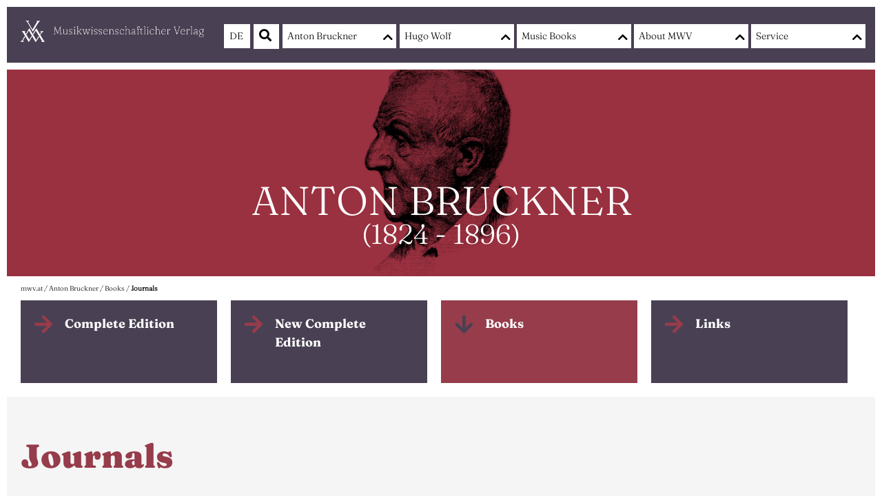

--- FILE ---
content_type: text/html; charset=UTF-8
request_url: https://www.mwv.at/en/content/show/56-Journals/
body_size: 14354
content:
<!DOCTYPE HTML>
<html>

<head>
    <meta http-equiv="Content-Type" content="text/html; charset=utf-8" />
    <meta name="viewport" content="width=device-width,maximum-scale=1.0" />
    <title>Journals | Books | Anton Bruckner | Musikwissenschaftlichen Verlag - MWV </title>
    <link rel="shortcut icon" type="image/x-icon" href="favicon.ico?1" />
    <link href='http://fonts.googleapis.com/css?family=PT+Sans' rel='stylesheet' type='text/css'>
                    <script language="JavaScript" type="text/javascript" src="https://www.mwv.at/js/html5shiv.js" ></script>
<script language="JavaScript" type="text/javascript" src="https://www.mwv.at/js/jquery.js" ></script>
<script language="JavaScript" type="text/javascript" src="https://www.mwv.at/js/main.js" ></script>
<link rel="stylesheet" type="text/css" href="https://www.mwv.at/scss/css/main.css?1769890958"  />
</head>

<body class="content">
    <header>
        <section class=" header">
            <nav class="mainmenu">
                <div class="grid">
                    <div class="col-3-12 mobile-col-10-12 logo">
                        <a href="/en/">
                            <img src="https://www.mwv.at/images/visuals/logo_header.png" alt="Musikwissenschaftlichen Verlag - Logo"  />                        </a>
                    </div>
                    <!-- <div class="col-1-12">&nbsp;</div> -->
                    <div class="mobile-col-2-12 menuHolder mobile mobMenu push-right ">
                        <span class="bar1"></span>
                        <span class="bar2"></span>
                        <span class="bar3"></span>
                    </div>
                    <div class="col-9-12 menuHolder desktop">
                        <ul class="menu">    <li class="small"><a href="/">DE</a></li>    <li class="small"><a href="/en/search/"><i class="fas fa-search"></i></a></li><li><a href="https://www.mwv.at/en/content/seite/4-AntonBruckner/" >Anton Bruckner</a><ul class="sMenu"><li><a href="https://www.mwv.at/en/content/AntonBruckner/12-AntonBrucknerCompleteEditionuntil2014/" >Complete Edition</a><li><a href="https://www.mwv.at/en/content/AntonBruckner/14-NewAntonBrucknerCompleteEditionsince2016/" >New Complete Edition</a><li><a href="https://www.mwv.at/en/content/AntonBruckner/15-Books/" >Books</a><li><a href="https://www.mwv.at/en/content/AntonBruckner/16-Links/" >Links</a></ul></li><li><a href="https://www.mwv.at/en/content/seite/6-HugoWolf/" >Hugo Wolf </a><ul class="sMenu"><li><a href="https://www.mwv.at/en/content/HugoWolf/17-HugoWolfCompleteEdition/" >Complete Edition</a><li><a href="https://www.mwv.at/en/content/HugoWolf/18-Books/" >Books</a><li><a href="https://www.mwv.at/en/content/HugoWolf/19-Links/" >Links</a></ul></li><li><a href="https://www.mwv.at/en/content/seite/5-MusicBooks/" >Music Books</a><ul class="sMenu"><li><a href="https://www.mwv.at/en/content/MusicBooks/79-BooksonAntonBruckner/" >Anton Bruckner</a><li><a href="https://www.mwv.at/en/content/MusicBooks/80-BooksonHugoWolf/" >Hugo Wolf </a><li><a href="https://www.mwv.at/en/content/MusicBooks/77-NewDocumentsontheSchubertCircle/" >Schubert Circle</a><li><a href="https://www.mwv.at/en/content/MusicBooks/78-Drammapermusica/" >Dramma per musica</a></ul></li><li><a href="https://www.mwv.at/en/content/seite/13-History/" >About MWV</a><ul class="sMenu"><li><a href="https://www.mwv.at/en/content/AboutMWV/24-News/" >News</a><li><a href="https://www.mwv.at/en/content/AboutMWV/82-InternationaleBruckner-Gesellschaft/" >IBG</a><li><a href="https://www.mwv.at/en/content/AboutMWV/21-Authors/" >Authors</a><li><a href="https://www.mwv.at/en/content/AboutMWV/22-Management/" >Management</a></ul></li><li><a href="https://www.mwv.at/en/content/seite/11-OrderingInfo/" >Service</a><ul class="sMenu"><li><a href="https://www.mwv.at/en/content/Service/81-Contact/" >Contact</a></ul></li></ul>                    </div>
                </div>
            </nav>
        </section>

    </header>
    <main>

        <section class="header headerImg" style="background-image:url(https://www.mwv.at/images/banner/header_anton_brucknerpng.png);">
                                    <div class="headText"><h3>ANTON BRUCKNER</h3><h4>(1824 - 1896)</h4></div>
                                </section><section class="cCenter">
                <nav class="breadcrumb">
                <a href="/">mwv.at</a> / <a href="https://www.mwv.at/en/content/seite/4-AntonBruckner/" >Anton Bruckner</a> / <a href="https://www.mwv.at/en/content/AntonBruckner/15-Books/" >Books</a> / <a href="https://www.mwv.at/en/content/show/56-Journals/" >Journals</a>
                </nav>
                </section><section class="pageNavi naviLevel15"><div class="grid cCenter topBoxes"><div class="col-1-4">
                            <div class="bgHolder  ">
                                <div class="col-2-12 mobile-col-2-12"><i class="fas fa-arrow-right"></i></div>
                                <div class="col-10-12 mobile-col-10-12"><a href="https://www.mwv.at/en/content/seite/12-AntonBrucknerCompleteEditionuntil2014/" >Complete Edition</a></div>
                            </div>
                        </div><div class="col-1-4">
                            <div class="bgHolder  ">
                                <div class="col-2-12 mobile-col-2-12"><i class="fas fa-arrow-right"></i></div>
                                <div class="col-10-12 mobile-col-10-12"><a href="https://www.mwv.at/en/content/seite/14-NewAntonBrucknerCompleteEditionsince2016/" >New Complete Edition</a></div>
                            </div>
                        </div><div class="col-1-4">
                            <div class="bgHolder  active">
                                <div class="col-2-12 mobile-col-2-12"><i class="fas fa-arrow-down"></i></div>
                                <div class="col-10-12 mobile-col-10-12"><a href="https://www.mwv.at/en/content/seite/15-Books/" >Books</a></div>
                            </div>
                        </div><div class="col-1-4">
                            <div class="bgHolder  ">
                                <div class="col-2-12 mobile-col-2-12"><i class="fas fa-arrow-right"></i></div>
                                <div class="col-10-12 mobile-col-10-12"><a href="https://www.mwv.at/en/content/seite/16-Links/" >Links</a></div>
                            </div>
                        </div></div></section><section class="main color0"><div class="grid cCenter"><div class="mainTextConts col-1-1"><div class="col-1-1"><h1>Journals</h1></div><h3>
	of the Internationale Bruckner-Gesellschaft (IBG)</h3>
<p>
	&nbsp;</p>
<p>
	The Mitteilungsblatt der <a href="/en/content/AboutMWV/82-InternationaleBruckner-Gesellschaft/">Internationalen Bruckner-Gesellschaft</a>, &#39;Studien und Berichte&#39; is&nbsp; <a href="mailto:Andrea.Harrandt(at)chello.at?subject=IBG%20%22Mitteilungsblatt%22">available directly from IBG</a> (Dr. Andrea Harrandt).</p>
<p>
	&nbsp;</p>
<p>
	Only the most important contributions are included.<br />
	The issues furthermore contain reports on academic events, exhibitions and concerts, reports of the Bruckner Complete Edition, book reviews, record and CD reviews, details of performances, tributes and obituaries, and sundry other matters related to Bruckner.</p>
<p>
	&nbsp;</p>
<div id="">
	<strong>Editor IBG 1 - 6: Leopold Nowak<br />
	IBG 1 to 6 appeared as a reprint bound in one volume in 1983</strong></div>
</div></div></section><section class="main c184 color1"><div class="grid cCenter"><div class="mainTextConts col-1-1"><div class="grid templateGrid outline">
	<div class="col col-3-12">
		<img alt="" src="/images/Cv09_ipg42.jpg" /></div>
	<div class="col col-6-12">
		<p>
			<strong>IBG 1</strong>, November 1971<br />
			&Uuml;ber die Bruckner-Gesamtausgabe<br />
			Die Feiern zum 75. Todestag Anton Bruckners in Wien<br />
			Die Feiern zum 75. Todestag Anton Bruckners in Ober&ouml;sterreich</p>
		<p>
			&nbsp;</p>
		<p>
			<strong>IBG 2</strong>, May 1972<br />
			Leopold Nowak, In memoriam Pr&auml;lat Leopold Hager</p>
		<p>
			Hans Jancik, In memoriam K&auml;te Smetana<br />
			Leopold Nowak, Die Bruckner-Gedenkst&auml;tte in Ansfelden</p>
		<p>
			&nbsp;</p>
		<p>
			<strong>IBG 3</strong>, December 1972</p>
		<p>
			Leopold Nowak, Von der Bruckner-Gesamtausgabe<br />
			Leopold Nowak, Gedenken an Dr. Volkmar Andreae<br />
			Josef Strobl, Professor Dr. h. c. Max Auer zum 10. Todestag<br />
			Leopold Nowak, Franz Gr&auml;flinger<br />
			Franz Forster, Wie die Bruckner-B&uuml;ste f&uuml;r das Geburtsthaus in Ansfelden entstand<br />
			Die internationalen Brucknerfeste</p>
		<p>
			&nbsp;</p>
		<p>
			<strong>IBG 4</strong>, July 1973</p>
		<p>
			Frank J. Plash, Bruckner in Japan<br />
			Brucknerfeiern 1974</p>
		<p>
			&nbsp;</p>
		<p>
			<strong>IBG 5</strong>, December 1973</p>
		<p>
			Das Jubil&auml;umsjahr 1974</p>
		<p>
			&nbsp;</p>
		<p>
			<strong>IBG 6</strong>, December 1974</p>
		<p>
			Auff&uuml;hrungen von Werken Anton Bruckners im Jubil&auml;umsjahr 1974<br />
			Er&ouml;ffnung des Brucknerhauses in Linz</p>
		<p>
			Redaktion IBG 7 - 27: Otto Biba</p>
		<p>
			&nbsp;</p>
		<p>
			<strong>IBG 7</strong>, June 1975<br />
			Margarethe Puhlmann, Aus der Werkstatt des musikwissenschaftlichen Verlages</p>
		<p>
			&nbsp;</p>
		<p>
			<strong>IBG 8</strong>, December 1975</p>
		<p>
			Leopold Nowak, Anton Bruckner, der Romantiker<br />
			Hermann J. Busch, Anton Bruckner spielt Johann Sebastian Bach</p>
		<p>
			&nbsp;</p>
		<p>
			<strong>IBG 9</strong>, September 1975</p>
		<p>
			Leopold Nowak, Die &bdquo;Messe ohne Gloria&rdquo; von Anton Bruckner<br />
			Manfred Wagner, Gespr&auml;ch mit Carlo Maria Giulini<br />
			Joseph Sulzer, Erinnerung an Anton Bruckner</p>
		<p>
			&nbsp;</p>
		<p>
			<strong>IBG 10</strong>, December 1976</p>
		<p>
			Herbert Vogg, Anton Bruckner und der Verlag Ludwig Doblinger (Bernhard Herzmansky)</p>
		<p>
			&nbsp;</p>
		<p>
			<strong>IBG 11</strong>, July 1977</p>
		<p>
			Othmar Wessely, Anton Bruckner und Gustav Mahler<br />
			Leopold Nowak, Die Arbeit an der 1. Fassung der III. Symphonie</p>
		<p>
			&nbsp;</p>
		<p>
			<strong>IBG 12</strong>, December 1977</p>
		<p>
			Leopold Nowak, Die Windhaager Messe von Anton Bruckner<br />
			Otto Biba, Friedrich Kloses Pr&auml;ludium und Doppelfuge in c-Moll<br />
			Margarethe Puhlmann, Aus der Arbeit des musikwissenschaftlichen Verlages<br />
			Franz Braun, Hans Knappertsbusch als Bruckner-Interpret</p>
		<p>
			&nbsp;</p>
		<p>
			<strong>IBG 13</strong>, May 1978</p>
		<p>
			Leopold Nowak, Bruckners Formver&auml;nderungen an seiner e-Moll-Messe<br />
			Kurt Lueders, Die Orgel der Basilika St. Epvre zu Nancy<br />
			Margarethe Puhlmann, Aspekte der Bruckner-Auff&uuml;hrungen - aus der Werkstatt des musikwissenschaftlichen Verlages</p>
		<p>
			&nbsp;</p>
		<p>
			<strong>IBG 14</strong>, December 1978</p>
		<p>
			Josef Burg, Anton Bruckners musikalische Begegnungen mit Frankreich<br />
			Franz Burkhart, Anton Bruckner und sein &bdquo;Germanenzug&rdquo;<br />
			Horst Haschek, Laudatio anl&auml;sslich der &Uuml;berreichung der Bruckner-Medaille der Internationalen Bruckner-Gesellschaft an Carlo Maria Giulini<br />
			Leopold Nowak, Laudatio anl&auml;sslich der &Uuml;berreichung der Bruckner-Medaille der Internationalen Bruckner-Gesellschaft an Hans Hubert Sch&ouml;nzeler<br />
			Franz Zamazal, Gesucht: Anton Bruckner. Zu einer Aktion vom ORF-Landesstudio Ober&ouml;sterreich<br />
			Wilhelm Matejka, Die erste Fassung (1873) der 3. Symphonie A. Bruckners</p>
		<p>
			&nbsp;</p>
		<p>
			<strong>IBG 15</strong>, June 1979</p>
		<p>
			Josef Burg, Anton Bruckners musikalische Begegnungen in Frankreich<br />
			Leopold Nowak, Die 1. und 2. Fassung von Anton Bruckners 3. Symphonie<br />
			Otto Biba, Franz Liszt und Anton Bruckners 3. Symphonie<br />
			Koshuke Nogushi, Die japanische Bruckner-Gesellschaft Osaka</p>
		<p>
			&nbsp;</p>
		<p>
			<strong>IBG 16</strong>, December 1979</p>
		<p>
			Ernst Hintermaier, Anton Bruckner und der &bdquo;Dommusikverein und Mozarteum&rdquo; in Salzburg<br />
			Gerhard Walterskirchen, Bruckner in Salzburg - Bruckner-Erstauff&uuml;hrungen in Salzburg<br />
			G&uuml;nter Brosche, Die &bdquo;Wiener Fassung&rdquo; der ersten Symphonie. Ein Arbeitsbericht zur Edition in der Gesamtausgabe<br />
			Felix Prohaska, Erfahrungen eines &ouml;sterreichischen Kapellmeisters mit Bruckner-Auff&uuml;hrungen im In- und Ausland<br />
			Otto Biba, Leopold Nowak - 75 Jahre</p>
		<p>
			&nbsp;</p>
		<p>
			<strong>IBG 17</strong>, May 1980</p>
		<p>
			Leopold Nowak, Eine Bruckner-Entdeckung: Das Adagio Nr. 2 zur III. Symphonie<br />
			Edmund Richter/Otto Biba, Einiges &uuml;ber Anton Bruckner. Aus den Tageb&uuml;chern Pius Richters und nach pers&ouml;nlichen Erinnerungen zusammengestellt von Dr. Edmund Richter<br />
			Otto Biba, Bruckner-Neuerwerbungen des Archivs der Gesellschaft der Musikfreunde in Wien<br />
			Univ.-Prof. Dr. Horst Haschek - 60 Jahre (Leopold Nowak)</p>
		<p>
			&nbsp;</p>
		<p>
			<strong>IBG 18</strong>, December 1980</p>
		<p>
			Hugo Steinmann, Die Erstauff&uuml;hrungen der Werke Anton Bruckners in der Schweiz 1896 bis 1934<br />
			Leopold Nowak, Das Finale von 1878 zur IV. Symphonie von Anton Bruckner<br />
			Josef Tichy, Urauff&uuml;hrung des Adagios Nr. 2 zur III. Symphonie</p>
		<p>
			&nbsp;</p>
		<p>
			<strong>IBG 19</strong>, July 1981</p>
		<p>
			Erich Schenk, Franz Schalk (1863-1931)<br />
			Hugo Steinmann, Die erste nachweisbare Auff&uuml;hrung von Anton Bruckners &bdquo;Ave Maria&rdquo; (1882) in der Schweiz?<br />
			Leopold Nowak, Die Notenschrift Anton Bruckners im 1. Satz seiner f-Moll-Symphonie<br />
			Walburga Leitgeb, Anton Bruckner im Antiquariatshandel<br />
			Otto Biba, Die Orgel Anton Bruckners im alten Dom zu Linz</p>
		<p>
			&nbsp;</p>
		<p>
			<strong>IBG 20</strong>, December 1981</p>
		<p>
			Ludwig Flich, Karl B&ouml;hm und Anton Bruckner. Versteckte Begegnungen<br />
			Leopold Nowak, Ein Notizbuch aus dem Besitz von Anton Bruckner<br />
			Gottfried von Einem, Die &ouml;sterreichische Symphonie nach Anton Bruckner: Vom Standpunkt des Komponisten<br />
			Felix Prohaska, Die Brucknerdirigenten Franz Schalk (1863-1931) und Siegmund von Hausegger (1872-1948). Pers&ouml;nliche Erinnerungen<br />
			Edward Neill, 25 Jahre italienische Bruckner-Gesellschaft<br />
			Herbert Vogg, In memoriam Franz Grasberger</p>
		<p>
			&nbsp;</p>
		<p>
			<strong>IBG 21</strong>, August 1982</p>
		<p>
			Register der Hefte Nr. 1 bis 20 (zusammengestellt von Walburga Litschauer)</p>
		<p>
			&nbsp;</p>
		<p>
			<strong>IBG 22</strong>, April 1983</p>
		<p>
			Leopold Nowak, Die Motette &bdquo;Os justi&rdquo; und ihre Handschriften<br />
			Felix Prohaska, Miszellen zur fr&uuml;hen Bruckner-Rezeption<br />
			Eugen Jochum zum 80. Geburtstag (O. B.)<br />
			Felix Prohaska - 70 Jahre (O. B.)<br />
			Horst Haschek, Besuch eines Vertreters der Japanischen Bruckner-Gesellschaft</p>
		<p>
			&nbsp;</p>
		<p>
			<strong>IBG 23</strong>, August 1983</p>
		<p>
			Kurt Hofmann, Bruckneriana in den Brahms-Erinnerungen von Richard Heuberger<br />
			Leopold Nowak, Die Kantate &bdquo;Vergissmeinnicht&rdquo; von Anton Bruckner<br />
			Kurt W&ouml;ss, Erfahrungen und Erlebnisse als Bruckner-Dirigent<br />
			Leopold Nowak, Von der Bruckner-Gesamtausgabe<br />
			Hugo Steinmann, Johannes Fuchs - 80 Jahre</p>
		<p>
			&nbsp;</p>
		<p>
			<strong>IBG 24</strong>, September 1984</p>
		<p>
			Walter Dobner, Anton Gatscha (1883-1922)<br />
			Leopold Nowak, Band 21 der Bruckner-Gesamtausgabe. Die Kleinen Kirchenmusikwerke<br />
			Otto Biba, Bibliographische Miszellen zu Bruckner-Erstausgaben<br />
			Leopold Nowak - 80 Jahre (Otto Biba)</p>
		<p>
			&nbsp;</p>
		<p>
			<strong>IBG 25</strong>, April 1985</p>
		<p>
			Walter Dobner, Heinrich Wottawa, 1867-1912<br />
			Karl Pfannhauser, Zu Anton Bruckners Mess-Vertonungen, 1. Teil<br />
			Zum Gedenken an Karl Pfannhauser (Otto Biba)<br />
			Nachruf f&uuml;r Lovro von Matacic (Horst Haschek)</p>
		<p>
			&nbsp;</p>
		<p>
			<strong>IBG 26</strong>, October 1985</p>
		<p>
			Erich Schenk, Ferdinand Loewe<br />
			Karl Pfannhauser, Zu Anton Bruckners Mess-Vertonungen, 2. Teil<br />
			Leopold Nowak, Rudolf Weinwurm - Zum 150. Geburtstag<br />
			Otto Biba, Eine Miszelle zur Urauff&uuml;hrung von Bruckners 4. Symphonie<br />
			Manfred Wagner, Leopold Nowaks Gesammelte Aufs&auml;tze &uuml;ber Anton Bruckner</p>
		<p>
			&nbsp;</p>
		<p>
			<strong>IBG 27</strong>, June 1986</p>
		<p>
			R&uuml;diger Bornh&ouml;ft, Kleine textkritische Fragen in der Bruckner-Gesamtausgabe<br />
			Nigel Simeone, Two Interesting Bruckner Editions<br />
			Urs Weber, Wilhelm Furtw&auml;ngler und Anton Bruckner</p>
		<p>
			Redaktion ab IBG 28: Andrea Harrandt</p>
		<p>
			&nbsp;</p>
		<p>
			<strong>IBG 28</strong>, March 1987<br />
			Manfred Wagner, Bemerkungen zu den Erg&auml;nzungsversuchen von Nicola Samale und Giuseppe Mazzuca<br />
			R&uuml;diger Bornh&ouml;ft, Zu Anton Bruckners dritter Fassung der dritten Symphonie<br />
			Leopold Nowak, Band XXII der Bruckner-Gesamtausgabe. Kantaten und Chorwerke<br />
			Nachruf auf Eugen Jochum (Horst Haschek)</p>
		<p>
			&nbsp;</p>
		<p>
			<strong>IBG 29</strong>, December 1987</p>
		<p>
			Walter Dobner, Nicht mit Schlagworten beizukommen. Der Bruckner-Interpret Eugen Jochum<br />
			Andrea Harrandt, Das Anton Bruckner Institut Linz. Entstehung. Wissenschaftliche Arbeit. Ergebnisse</p>
		<p>
			&nbsp;</p>
		<p>
			<strong>IBG 30</strong>, June 1988</p>
		<p>
			Kurt W&ouml;ss, 2. Mai 1914 - 4. Dezember 1987. Ein Leben f&uuml;r Anton Bruckner (Leopold Nowak)<br />
			Walburga Litschauer, Bruckner als Klavierkomponist<br />
			Albert P. Ritter, Anton Bruckner und Mariazell<br />
			Joseph Kronsteiner &dagger; (Leopold Nowak)<br />
			Prof. Herbert Vogg - 60 Jahre (Leopold Nowak)</p>
		<p>
			&nbsp;</p>
		<p>
			<strong>IBG 31</strong>, December 1988</p>
		<p>
			Emmerich Fleissner zugeeignet. Anton Bruckner einmal &bdquo;un&rdquo;musikalisch betrachtet von Leopold Nowak<br />
			Erich Wolfgang Partsch, Anton Bruckner als B&uuml;hnenheld. Zur Popular-Rezeption Bruckners in L&eacute;on-Decseys Theaterst&uuml;ck &bdquo;Der Musikant Gottes&rdquo;<br />
			Teresa Reichenberger, Bruckners Symphonien im Wiener Musikverein (1945-1987)<br />
			Franz Scheder, Zur Datierung einer Korrespondenzkarte Anton Bruckners</p>
		<p>
			&nbsp;</p>
		<p>
			<strong>IBG 32</strong>, June 1989</p>
		<p>
			Hans-Hubert Sch&ouml;nzeler, Zum Finale von Bruckners Symphonie Nr. IX<br />
			Manfred Welti, Systemtheoretische Gesichtspunkte in der Antrittsrede Anton Bruckners an der Wiener Universit&auml;t<br />
			Frank J. Plash, Zu Besuch beim Brucknerfest 1988<br />
			Walburga Litschauer, 10 Jahre Anton Bruckner Institut Linz</p>
		<p>
			&nbsp;</p>
		<p>
			<strong>IBG 33</strong>, December 1989</p>
		<p>
			Leopold Nowak zum 85. Geburtstag (Horst Haschek)<br />
			Hugo Steinmann, &bdquo;Und Sie, sind Sie ein Prinz?&rdquo; Die Erinnerungen des Schweizer Bruckner-Sch&uuml;lers William Ritter<br />
			Zum Tode Herbert von Karajans (Horst Haschek)<br />
			Walter Dobner, Leuchtend klar und packend aggressiv. Karajans Ringen um Bruckners &bdquo;Achte&rdquo;</p>
		<p>
			&nbsp;</p>
		<p>
			<strong>IBG 34</strong>, June 1990</p>
		<p>
			Horst Haschek zum 70. Geburtstag (Leopold Nowak)<br />
			Rolf Keller, Stuttgart, Anton Bruckner und Fritz von Uhde<br />
			Walter Dobner, &bdquo;Man mu&szlig; an seine Auffassung glauben&rdquo;. Zubin Mehta im Gespr&auml;ch</p>
		<p>
			&nbsp;</p>
		<p>
			<strong>IBG 35</strong>, December 1990</p>
		<p>
			Erich W. Partsch, Bruckner-Pflege in Steyr bis zur Jahrhundertwende<br />
			Franz Zamazal, Ein verschollenes Werk Bruckners: Die Rose<br />
			Hugo Steinmann, Marginalie zu Bruckners Schweizerreise</p>
		<p>
			&nbsp;</p>
		<p>
			<strong>IBG 36</strong>, June 1991</p>
		<p>
			In memoriam Prof. Otto Schneider (h. v.)<br />
			Elisabeth Maier, Neue Bruckneriana aus Privatbesitz<br />
			John Phillips, Neues zum Thema Finale der 9. Symphonie</p>
		<p>
			&nbsp;</p>
		<p>
			<strong>IBG 37</strong>, December 1991</p>
		<p>
			Worte des Gedenkens f&uuml;r Hofrat Univ.-Prof. Dr. Leopold Nowak (Herbert Vogg)<br />
			In memoriam Christian Wolff (Herbert Vogg)<br />
			Thomas R&ouml;der, Das &bdquo;verst&uuml;mmelte&rdquo; Finale. Zum vierten Satz von Anton Bruckners Dritter Symphonie<br />
			Frida Reingruber, Ein vergessenes Blatt. Eine kleine Erg&auml;nzung zum Bruckner-Gesamtbild<br />
			Erinnerungen an Anton Bruckner. Von August Stradal<br />
			Bo Marschner, Auff&uuml;hrungen gr&ouml;&szlig;erer Werke von Anton Bruckner in den nordischen L&auml;ndern 1891-1991. Teil 1: Norwegen</p>
		<p>
			&nbsp;</p>
		<p>
			<strong>IBG 38</strong>, June 1992</p>
		<p>
			Andrea Harrandt, Bruckner und das Erlebnis Wagner<br />
			Franz Zamazal, Bruckners Neunte Symphonie samt Finale. Erste Begegnung mit der Rekonstruktion und Erg&auml;nzung des Finales von Nicola Samale und John A. Phillips<br />
			Bo Marschner, Auff&uuml;hrungen gr&ouml;&szlig;erer Werke von Anton Bruckner in den nordischen L&auml;ndern 1891-1991. Teil 2: D&auml;nemark</p>
		<p>
			&nbsp;</p>
		<p>
			<strong>IBG 39</strong>, December 1992</p>
		<p>
			N. P. H. Steffen, Die Bruckner-Tradition des Concertgebouw-Orchesters. Teil 1<br />
			Elisabeth Maier, Vom Talent zum Genie. Anton Bruckners Linzer Jahre</p>
	</div>
	<div class="col col-3-12">
		<div>
			&nbsp;</div>
	</div>
</div>
</div></div></section><section class="main c185 color0"><div class="grid cCenter"><div class="mainTextConts col-1-1"><div class="grid templateGrid outline">
	<div class="col col-3-12">
		<img alt="" src="/images/Cv09_ipg42.jpg" /></div>
	<div class="col col-6-12" id="ibg2">
		<p>
			<strong>IBG 40</strong>, June 1993: Studien &amp; Berichte<br />
			N. P. H. Steffen, Die Bruckner-Tradition des Concertgebouw-Orchesters. Teil 2<br />
			Erich W. Partsch, Ludwig Boltzmann - ein Sch&uuml;ler Bruckners<br />
			Bo Marschner, Auff&uuml;hrungen gr&ouml;&szlig;erer Werke von Anton Bruckner in den nordischen L&auml;ndern 1891-1991. Teil 3: Finnland 1896-1991</p>
		<p>
			&nbsp;</p>
		<p>
			<strong>IBG 41</strong>, December 1993</p>
		<p>
			N. P. H. Steffen, Die Bruckner-Tradition des Concertgebouw-Orchesters. Teil 3<br />
			Franz Zamazal, Unver&ouml;ffentlichter Bruckner-Brief an Julius Gartner<br />
			Wolfgang Grandjean, Zur Urauff&uuml;hrung der erg&auml;nzten Urfassung des Adagio und des urspr&uuml;nglichen Scherzo der Ersten Symphonie von Anton Bruckner</p>
		<p>
			&nbsp;</p>
		<p>
			<strong>IBG 42</strong>, June 1994</p>
		<p>
			Josef Burg, Anmerkungen zu Bruckner-Auff&uuml;hrungen in Frankreich nach dem Tod des Komponisten<br />
			Franz Zamazal, Bruckner-Auff&uuml;hrungen beim Linzer Konzertverein. Ein Beitrag zur Rezeption in Linz in der ersten H&auml;lfte des 20. Jahrhunderts<br />
			Bruckner and the Bruckner-Tradition of the Royal Concertgebouw Orchestra. Riccardo Chailly im Gespr&auml;ch (N. P. H. Steffen)</p>
		<p>
			&nbsp;</p>
		<p>
			<strong>IBG 43</strong>, December 1994</p>
		<p>
			N. P. H. Steffen, Die Bruckner-Tradition des Concertgebouw-Orchesters. Teil 4<br />
			Bruckners &bdquo;Wagner-Symphonie&rdquo; - ein Piano-Hit? (Herman Boie)<br />
			Bruckner in Bayreuth. Anton Bruckner-Tage Bayreuth 1994 (Cornelis van Zwol)</p>
		<p>
			&nbsp;</p>
		<p>
			<strong>IBG 44</strong>, June 1995</p>
		<p>
			N. P. H. Steffen, Die Bruckner-Tradition des Concertgebouw-Orchesters. Teil 5<br />
			Erich Wolfgang Partsch, Unbekannte Bruckner-Dokumente zum Revolutionsjahr 1848<br />
			Andrea Harrandt, Ein unbekannter Brief aus Bruckners Wiener Umfeld</p>
		<p>
			&nbsp;</p>
		<p>
			<strong>IBG 45</strong>, December 1995</p>
		<p>
			N. P. H. Steffen, Die Bruckner-Tradition des Concertgebouw-Orchesters. Teil 6<br />
			P. Alfons Mandorfer, Anton Bruckner und Kremsm&uuml;nster<br />
			Robert M&uuml;nster, Eine &bdquo;Bruckner-Orgel&rdquo; in Halsbach/Oberbayern<br />
			Franz Zamazal, 50 Jahre Brucknerchor in Linz</p>
		<p>
			&nbsp;</p>
		<p>
			<strong>IBG 46</strong>, June 1996</p>
		<p>
			Erich Wolfgang Partsch, Die Bruckner-Musikautographe im Welser Stadtarchiv<br />
			Erwin Horn, Dominik Dunkl - ein Brucknerfreund in Seitenstetten<br />
			Patrick F. Devine, A Note on Bruckner Reception in Eire</p>
		<p>
			&nbsp;</p>
		<p>
			<strong>IBG 47</strong>, December 1996</p>
		<p>
			Paul Hawkshaw, Zum 100. Todestag von Anton Bruckner (Gedenkfeier im Prunksaal der &Ouml;sterreichischen Nationalbibliothek)<br />
			Franz Scheder, Ein Regensburger Domspatz auf Anton Bruckners Orgelbank in St. Florian<br />
			Franz Scheder, Und noch eine Bruckner-Anekdote! (mit Anmerkungen zur Familie O&#39;Hegerty)<br />
			Franz Zamazal, Bruckners d-Moll-Requiem WAB 39</p>
		<p>
			&nbsp;</p>
		<p>
			<strong>IBG 48</strong>, June 1997</p>
		<p>
			Hans-Hubert Sch&ouml;nzeler &dagger; (Herbert Vogg)<br />
			Otto Biba, Zu Bruckners Konzept f&uuml;r die Dedikationen seiner letzten Symphonien<br />
			Heinz Sch&ouml;ny, Anton Bruckner zum 100. Todestag. Seine Ahnenliste als Geschichte seiner Vorfahren<br />
			Franz Scheder, Zu Bruckners Aufenthalt in Dresden<br />
			Otto Biba, &bdquo;Uibrigens kennt hier Jeder ... Anton Bruckner&rdquo;</p>
		<p>
			&nbsp;</p>
		<p>
			<strong>IBG 49</strong>, December 1997</p>
		<p>
			Thomas R&ouml;der, Der Revisionsbericht zur Dritten Symphonie<br />
			Zum 100. Todestag Anton Bruckners - italienische caten zur Interpretation der Symphonien Bruckners. Giuseppe Sinopoli im Gespr&auml;ch (Luigi Bellingardi)<br />
			Philippe Herreweghe - ein kommender Bruckner-cat der j&uuml;ngeren Generation (Gunnar Cohrs)<br />
			Bo Marschner, Auff&uuml;hrungen gr&ouml;&szlig;erer Werke von Anton Bruckner in den nordischen L&auml;ndern 1891-1991. Teil 4: Schweden 1900-1991</p>
		<p>
			&nbsp;</p>
		<p>
			<strong>IBG 50</strong>, June 1998</p>
		<p>
			Herbert Vogg. Ein Portrait und keine Geburtstags-Laudatio (Otto Biba)<br />
			Othmar Wessely 1922-1998 (Theophil Antonicek)<br />
			Anton Bruckner als Liederkomponist (Angela Pachovsky)<br />
			Die Briefe Anton Bruckners (Andrea Harrandt)<br />
			Cornelis van Zwol, ... Bibliothekar im Haag: Zwei Briefe von W. L. van Meurs<br />
			Franz Zamazal, &Uuml;ber Bruckner, sein Umfeld und einschl&auml;gige Publikationen<br />
			Wolfgang Hiltl, &bdquo;K&uuml;nstler sagen nicht immer die Wahrheit&rdquo;</p>
		<p>
			&nbsp;</p>
		<p>
			<strong>IBG 51</strong>, December 1998</p>
		<p>
			Paul Hawkshaw, Wo steht die Bruckner-Forschung heute? Festvortrag bei der 20-Jahr-Feier des Anton Bruckner Institutes Linz<br />
			Otto Biba, Johannes Brahms zu Bruckners vermeintlicher oder wirklicher Verlobung im Jahre 1894<br />
			Danil Petrov, Die russische Bruckner-Forschung im Gedenkjahr 1996<br />
			Rainer Boss, Anton Bruckner in der Werbung. Ein neuer Beitrag zur Bruckner-Ikonographie<br />
			Prof. Dr. Rolf Keller (1935-1998) (Richard Haase)</p>
		<p>
			&nbsp;</p>
		<p>
			<strong>IBG 52</strong>, June 1999</p>
		<p>
			Rainer Boss, Anton Bruckner als Petrus. Fritz von Uhdes &bdquo;Abendmahl&rdquo;-Gem&auml;lde in Leipzig ausgestellt<br />
			Franz Zamazal, Das Linzer Landestheater zur Zeit Bruckners<br />
			Franz Zamazal, Bruckner besucht Mozarts &bdquo;Don Juan&rdquo; in der Wiener Hofoper<br />
			In memoriam Rolf Agop 1908-1998 (Helmut Steiger)</p>
		<p>
			&nbsp;</p>
		<p>
			<strong>IBG 53</strong>, November 1999</p>
		<p>
			Franz Zamazal, Hofrat Dr. Ignaz Zibermayrs Erinnerungen an St. Florian. Schulverh&auml;ltnisse, Anton und Ignaz Bruckner</p>
		<p>
			&nbsp;</p>
		<p>
			<strong>IBG 54</strong>, June 2000</p>
		<p>
			Raymond Holden, Bruckner 8: Sir John Barbirolli&#39;s London Swansong. Part I</p>
		<p>
			&nbsp;</p>
		<p>
			<strong>IBG 55</strong>, December 2000</p>
		<p>
			Raymond Holden, Bruckner 8: Sir John Barbirolli&#39;s London Swansong. Part II<br />
			Benjamin Gunnar Cohrs, Anmerkungen zur kritischen Neuausgabe der Neunten Symphonie Anton Bruckners<br />
			Hans-Joachim Hinrichsen, &bdquo;Halb Genie, halb Trottel&rdquo;. Hans von B&uuml;lows Urteil &uuml;ber Anton Bruckner</p>
		<p>
			&nbsp;</p>
		<p>
			<strong>IBG 56</strong>, June 2001</p>
		<p>
			&Uuml;berreichung der Bruckner-Medaille an Horst Haschek (Herbert Vogg)<br />
			Herbert Vogg, Ein Versprechen wurde eingel&ouml;st<br />
			Franz Zamazal, Aus Bruckners Linzer Bekanntenkreis: Franz Schober</p>
		<p>
			&nbsp;</p>
		<p>
			<strong>IBG 57</strong>, December 2001</p>
		<p>
			Angela Pachovsky, Anton Bruckner: Weltliche Chorwerke. Zu Band XXIII/2 der Anton Bruckner-Gesamtausgabe<br />
			Franz Zamazal, 75 Jahre Brucknerbund f&uuml;r Ober&ouml;sterreich</p>
		<p>
			&nbsp;</p>
		<p>
			<strong>IBG 58</strong>, June 2002</p>
		<p>
			John A. Phillips, &bdquo;F&uuml;r die IX. ist gesorgt&ldquo;. Zum Editionsprojekt Neunte Symphonie der Bruckner-Gesamtausgabe<br />
			Andreas Lindner, Der Florianer Stiftsorganist Josef Seiberl (1836-1877) und Anton Bruckner<br />
			Franz Zamazal, Anton Bruckner in Wien: Begegnungen mit den Familien Spaun und Roner<br />
			Walter Dobner, Bruckner als Erf&uuml;llung. Zum Tod von G&uuml;nter Wand</p>
		<p>
			&nbsp;</p>
		<p>
			<strong>IBG 59</strong>, December 2002</p>
		<p>
			Erich Wolfgang Partsch, Wie aus der geplanten Erstauff&uuml;hrung des &bdquo;Te Deum&ldquo; die Urauff&uuml;hrung des phrygischen &bdquo;Pange lingua&ldquo; wurde. Ein Baustein zur Wirkungsgeschichte Anton Bruckners in Steyr<br />
			Benjamin Gunnar Cohrs, Mus. 6018: Ein Skizzenbogen Bruckner, neu gelesen</p>
		<p>
			&nbsp;</p>
		<p>
			<strong>IBG 60</strong>, June 2003</p>
		<p>
			R&uuml;diger Bornh&ouml;ft, Zu Anton Bruckner Dritter Symphonie<br />
			Benjamin G. Cohrs, Bruckners Finale zur Neunten in Auff&uuml;hrungsfassung und Dokumentation</p>
		<p>
			&nbsp;</p>
		<p>
			<strong>IBG 61</strong>, December 2003</p>
		<p>
			Constantin Floros, 25 Jahre Anton Bruckner Institut Linz<br />
			Franz Zamazal, 30 Jahre Ober&ouml;sterreichische Stiftskonzerte und ihre Bruckner-Auff&uuml;hrungen</p>
		<p>
			&nbsp;</p>
		<p>
			<strong>IBG 62</strong>, June 2004</p>
		<p>
			Elisabeth Maier, &quot;Die Preussin ist nicht &auml;cht ...&quot; Ida Buhz und Anton Bruckner<br />
			Cornelis van Zwol, Die Bruckner-Gesamtausgabe in den Niederlanden</p>
		<p>
			&nbsp;</p>
		<p>
			<strong>IBG 63</strong>, December 2004</p>
		<p>
			R&uuml;diger Bornh&ouml;ft, Anton Bruckners Siebente Symphonie und die Kontra-Basstuba<br />
			Wolfgang Hiltl, Symphonisches Pr&auml;ludium: Einsichten zu einer Musik im Jahrhundertschlaf</p>
		<p>
			&nbsp;</p>
		<p>
			<strong>IBG 64</strong>, June 2004</p>
		<p>
			Paul Hawkshaw, Die neue Partitur der f-Moll-Messe<br />
			Franz Zamazal, Anton Bruckner begann als Neunj&auml;hriger 1833 mit dem Klavierspiel</p>
		<p>
			&nbsp;</p>
		<p>
			<strong>IBG 65</strong>, November 2005</p>
		<p>
			Constantin Floros, &bdquo;Meine einzige Freude sind meine Symphonien&ldquo;. Anton Bruckner in neuer Sicht<br />
			Benjamin Korstvedt, The 1888 version of Bruckner&rsquo;s Fourth Symphony<br />
			Franz Zamazal, Bruckner und der Neue Linzer Dom<br />
			Franz Zamazal; Karl Waldeck: Vergessener Bruckner-Sch&uuml;ler</p>
		<p>
			&nbsp;</p>
		<p>
			<strong>IBG 66</strong>, June 2006</p>
		<p>
			Julian Horton, Bruckner&rsquo;s Symphonies and Musical Scholaship in Ireland<br />
			Boris Mukosey, Bruckner in Moskau<br />
			Walter Dobner, &ldquo;Mein Urlaub ist das Adagio der Achten&rdquo;. Zubin Mehta zum 70. Geburtstag</p>
		<p>
			&nbsp;</p>
		<p>
			<strong>IBG 67</strong>, December 2006</p>
		<p>
			Franz Scheder, Telegramme an Anton Bruckner in der &Ouml;sterreichischen Nationalbibliothek. 1. Teil: Die Signatur Mus. Hs. 28252<br />
			Franz Scheder, August Scharrer und Anton Bruckner</p>
		<p>
			&nbsp;</p>
		<p>
			<strong>IBG 68</strong>, June 2007</p>
		<p>
			Cornelis van Zwol, N&auml;heres &uuml;ber Samuel und Dani&euml;l de Lange<br />
			Erich Wolfgang Partsch, Franz Brunners erste Bruckner-Biographie</p>
		<p>
			&nbsp;</p>
		<p>
			<strong>IBG 69</strong>, December 2007</p>
		<p>
			Franz Scheder, Telegramme an Anton Bruckner in der &Ouml;sterreichischen Nationalbibliothek.<br />
			2. Teil: die Signatur Mus. Hs. 28251<br />
			Elisabeth Maier, Anton Bruckner und die &Ouml;sterreichische Akademie der Wissenschaften</p>
		<p>
			&nbsp;</p>
		<p>
			<strong>IBG 70</strong>, June 2008</p>
		<p>
			Stefan Schmidl &ndash; Erich Wolfgang Partsch, Die Geburt Bruckners aus dem Geist der Operette.<br />
			&Uuml;ber Traditionslinien im Musikanten Gottes von Victor L&eacute;on und Ernst Decsey<br />
			Erich Wolfgang Partsch, Christian von Ehrenfels &ndash; ein Sch&uuml;ler Bruckners</p>
		<p>
			&nbsp;</p>
		<p>
			<strong>IBG 71</strong>, December 2008</p>
		<p>
			Joseph Kanz, Die Dritte Symfonie von Anton Bruckner. Einf&uuml;hrung vom Herausgeber der &bdquo;Endgiltigen Konzertfassung&ldquo;<br />
			Jochen Wehner, Bruckners F&uuml;nfte Symphonie in Klausenburg (Cluj-Napoca)</p>
		<p>
			&nbsp;</p>
		<p>
			<strong>IBG 72</strong>, June 2009</p>
		<p>
			Cornelis van Zwol, Riccardo Chailly und Bernhard Haitink (80) denken um</p>
		<p>
			&nbsp;</p>
		<p>
			<strong>IBG 73</strong>, December 2009</p>
		<p>
			Anton Bruckners Fassungen. Beitr&auml;ge des Bruckner-Workshop 2009 von E. W. Partsch, G. Gruber, W. Litschauer, M. Aschauer, J. Lachinger, W. Telesko, F. Scheder, Th. R&ouml;der, A. Herrmann, P. Hawkshaw, R. Boss, Th. Leibnitz, A. Pachovsky, R. Paternostro, U. Harten, H.-J. Hinrichsen, A. Harrandt, E. Maier und J. Wildner.</p>
		<p>
			&nbsp;</p>
		<p>
			<strong>IBG 74</strong>, June 2010</p>
		<p>
			Veronica Ba?ikov&aacute;, Anton Bruckner and Slovakia. Bruckner&rsquo;s music in dramaturgy of Slovak concert life</p>
		<p>
			&nbsp;</p>
		<p>
			<strong>IBG 75</strong>, December 2010</p>
		<p>
			Elisabeth Maier, Bruckners letzte Vorlesungen an der Wiener Universit&auml;t<br />
			Masaaki Kitamura, Gesellschaft der Freunde Anton Bruckners in Japan</p>
		<p>
			&nbsp;</p>
		<p>
			<strong>IBG 76</strong>, June 2011<br />
			Erich Wolfgang Partsch, Das erste Bruckner-Festkonzert (Linz 1886)<br />
			Rainer Boss/Erich W. Partsch, Bruckner und Techno??? Einige Gedanken zur Verarbeitung von Brucknerschen Strukturen in Kompositionen von Pierre Henry und Wolfgang Voigt</p>
		<p>
			&nbsp;</p>
		<p>
			<strong>IBG 77</strong>, December 2011<br />
			Cornelis van Zwol, Bruckners 9. Symphonie - Finale und kein Ende<br />
			Alexander Rausch, Er&ouml;ffnung der Brucknerstiege im Alten Dom zu Linz<br />
			Rainer Boss, Bruckner-Fest &amp; Tagung Ebrach 2011</p>
		<p>
			&nbsp;</p>
		<p>
			<strong>IBG 78</strong>, June 2012<br />
			Rainer Boss, Streichersymbolik bei Anton Bruckner. Beobachtungen zu einem Spezifikum sp&auml;terer Bruckner-Partituren: Das umgekehrte Frosch-Symbol<br />
			Johannes Leopold Mayer, Bewohner derselben Landschaft? Zu einem Symposion &uuml;ber Stifter und Bruckner in Linz, 14./15. November 2011</p>
		<p>
			&nbsp;</p>
		<p>
			<strong>IBG 79</strong>, December 2012<br />
			Rainer Boss, KlangFest Ebrach 2012<br />
			Walter Dobner, Barenboim mit allen &quot;Neun&quot;, Abbado mit der &quot;Ersten&quot;<br />
			Johannes Leopold Mayer, Bruckner und die Blasmusik. Ein Symposion in Linz</p>
		<p>
			&nbsp;</p>
		<p>
			<strong>IBG 80</strong>, June 2013<br />
			Elisabeth Maier, &quot;Sie haben in ganz Ober&ouml;sterreich nicht ihresgleichen&quot; (August G&ouml;llerich zu Karl Schallab&ouml;ck). Die Br&uuml;der Anton und Hermann Pius Vergeiner<br />
			Andrea Harrandt, The Eighth Bruckner Journal Readers Biennial Conference in Oxford</p>
		<p>
			&nbsp;</p>
		<p>
			<strong>IBG 81</strong>, December 2013<br />
			Thomas Leibnitz, Bruckners &quot;Perger Pr&auml;ludium&quot; WAB 129 - eine Wagner-Reminiszenz an der Orgel<br />
			Erich Wolfgang Partsch, &quot;Was Salzburg sein &#39;Wolfers&#39;, ist uns unser &#39;Tonerl&#39;...&quot; - oder: wie alle Menschen zu Bruckner werden. Bruckner-Vermarktung auf Ober&ouml;sterreichisch<br />
			Rainer Boss, Ebracher Musiksommer 2013<br />
			Johannes-Leopold Mayer, &quot;Brucknerland Ober&ouml;sterreich&quot;?</p>
		<p>
			&nbsp;</p>
		<p>
			<strong>IBG 82</strong>, June 2014<br />
			Elisabeth Maier, Zu Bruckners Passionslied &quot;In jener letzten der N&auml;chte&quot; (WAB 17)<br />
			Lee T. Lovallo, Trollope und Bruckner: Gegenstr&ouml;me oder Gegenzwecke?<br />
			Theophil Antonicek (1937-2014)<br />
			Klaus Petermayr, Zur Neuer&ouml;ffnung des Anton-Bruckner-Museums in Ansfelden</p>
		<p>
			&nbsp;</p>
		<p>
			<strong>IBG 83</strong>, December 2014<br />
			Paul Hawkshaw, The New Critical Report for the Eighth Symphony<br />
			Alexander Rausch, Zwischen Mythos und Repr&auml;sentation. Zum Finale von Bruckners Achter Symphonie<br />
			Andrea Harrandt/Erich Wolfgang Partsch, Neue Erkenntnisse zu Bruckners Kammermusikwerk &quot;Abendkl&auml;nge&quot;<br />
			Rainer Boss, Anton Bruckner zum 190. Geburtstag<br />
			Rainer Boss, Johann Ritter von Herbecks Gro&szlig;e Messe e-Moll. Wiederentdeckung, Welt-Ersteinspielung und Bruckner-Tangenten<br />
			Erich Wolfgang Partsch, &quot;Die verschollene Rose&quot; - auf der B&uuml;hne<br />
			Johannes Leopold Mayer, Bruckner und das Jahr 1870 - Ein Symposion des ABIL</p>
		<p>
			&nbsp;</p>
		<p>
			<strong>IBG 84</strong>, June 2015<br />
			Thomas R&ouml;der, Die erste &quot;Erste&quot;. Zur Neuausgabe der Ersten Symphonie in der Neuen Anton Bruckner Gesamtausgabe<br />
			Rainer Boss, 25 Jahre Ebracher Musiksommer. Bruckner-Trilogie Teil I: Symphonie in d-Moll (WAB 100, 1869) unter der Leitung von Gerd Schaller im &quot;k&ouml;niglichen Regentenbau zu Bad Kissingen&quot;<br />
			Andrea Harrandt, The Bruckner Journal Readers Conference 2015 in Oxford<br />
			Andrea Harrandt, Mitten aus dem Leben. Erich Wolfgang Partsch 1959-2014<br />
			Klaus Petermayr, Franz Zamazal 1932-2015</p>
		<p>
			&nbsp;</p>
		<p>
			<strong>IBG 85</strong>, December 2015<br />
			Katarzyna Korpanty, Bruckner-Rezeption in Breslau<br />
			Tomi M&auml;kel&auml;, Einige Notizen zur Rezeption Anton Bruckners in Finnland<br />
			Rainer Boss, 25 Jahre Ebracher Musiksommer. Bruckner-Trilogie Teil II: Symphonie in f-Moll (WAB 99, 1863) unter der Leitung von Gerd Schaller<br />
			Johannes Leopold Mayer, Die Klaviermusik Anton Bruckners. Eine Tagung des ABIL in Kremsm&uuml;nster, 11.-12. Juni 2015</p>
		<p>
			&nbsp;</p>
		<p>
			<strong>IBG 86</strong>, June 2016<br />
			Michael Humble, Anton Bruckner in Neuseeland<br />
			Rainer Boss, Festkonzert 25 Jahre Ebracher Musiksommer. Bruckner-Trilogie Teil III: Psalm 146 A-Dur und Messe f-Moll<br />
			J&uuml;rgen Liebing, Alle neun von Bruckner in Japan - eine umjubelte Premiere. Staatskapelle Berlin unter ihrem Chef Daniel Barenboim mit Bruckner-Zyklus in Tokio gefeiert<br />
			Peter Revers, Convegno l&#39;attualit&agrave; di Bruckner (Venezia 27.4.2016)<br />
			Andrea Harrandt, Musik im Kremstal und Anton Bruckner (Bruckner-Tagung des ABIL, Schloss Kremsegg 2./3. Juni 2016)<br />
			Franz Scheder, Ein bisher unbekannter Bruckner-Brief</p>
		<p>
			&nbsp;</p>
		<p>
			<strong>IBG 87</strong>, December 2016<br />
			Bruckner-Auff&uuml;hrungen in Griechenland 1943-2015. Zusammengestellt von Karolos Trikolidis<br />
			Rainer Boss, Anton Bruckner, &quot;Neunte Symphonie d-Moll&quot; in vier S&auml;tzen mit neuer Finale-Fassung, vervollst&auml;ndigt und uraufgef&uuml;hrt von Gerd Schaller</p>
		<p>
			&nbsp;</p>
		<p>
			<strong>IBG 88</strong>, June 2017<br />
			Clemens Hellsberg, Hommage an Hans Richter<br />
			John Berky, Bruckner Barenboim 1-9 Cycle in New York<br />
			Andrea Harrandt, The Tenth Bruckner Journal Readers Biennial Conference</p>
		<p>
			&nbsp;</p>
		<p>
			<strong>IBG 89</strong>, December 2017<br />
			Andrea Singer, Bruckner-H&ouml;rer an der Juristischen Fakult&auml;t der Universit&auml;t Wien (1876-1896/97)<br />
			Benjamin-Gunnar Cohrs, Das sogenannte &quot;Pr&auml;ludienbuch&quot;. Ein paar Antworten, doch viele neue Fragen<br />
			Rainer Boss, Anton Bruckners Dritte Symphonie in der Editionsfassung von 1890 unter der Leitung von Gerd Schaller</p>
	</div>
	<div class="col col-3-12">
		&nbsp;</div>
</div>
</div></div></section><section class="main c328 color1"><div class="grid cCenter"><div class="mainTextConts col-1-1"><div class="grid templateGrid outline">
	<div class="col col-3-12">
		&nbsp;</div>
	<div class="col col-6-12" id="ibg2">
		<p>
			<strong>IBG 90</strong>, June 2018: Studien &amp; Berichte<br />
			Thomas Leibnitz, Herbert Vogg zum 90. Geburtstag<br />
			Hans-Joachim Hinrichsen, Bruckner und die Sonatenform<br />
			Rainer Boss, Anton Bruckners Streichquintett in F-Dur (WAB 112) in neuer Bearbeitung f&uuml;r gro&szlig;es Orchester von Gerd Schaller</p>
		<p>
			&nbsp;</p>
		<p>
			<strong>IBG 91</strong>, December 2018<br />
			Klaus Petermayr, Anton Bruckners Totenlieder WAB 47 und 48 im volkskundlichen und regionalhistorischen Kontext<br />
			Rainer Boss, Erstauff&uuml;hrung und Edition des vervollst&auml;ndigten Finales von Anton Bruckners Neunter Symphonie in revidierter Fassung von Gerd Schaller</p>
		<p>
			&nbsp;</p>
		<p>
			<strong>IBG 92</strong>, June 2019<br />
			Andrea Harrandt, &quot;der mir ... seinen herrlichen B&ouml;sendorfer Fl&uuml;gel widmete&quot;. Ludwig B&ouml;sendorfer zum 100. Todestag<br />
			Andrea Harrandt, Anton Bruckner zu Gast in Oxford<br />
			Rainer Boss, &quot;Kecke Auff&uuml;hrung&quot; der Wiener Fassung von Anton Bruckners Erster Symphonie unter der Leitung von Gerd Schaller<br />
			Walter Dobner, Ein gro&szlig;er Diener. Bernard Haitink zum 90. Geburtstag</p>
		<p>
			&nbsp;</p>
		<p>
			<strong>IBG 93</strong>, December 2019<br />
			Robert Freund, Bearbeitungen des Adagios aus der Siebenten Symphonie von Anton Bruckner und einiges Drumherum aus der gar nicht wissenschaftlichen Feder eines Orchestermusikers. Versuch eines Beitrages zu &quot;Bruckner-Adagio-Bearbeitungen&quot;<br />
			Rainer Boss, Grandiose Kirchenmusik von Anton Bruckner. Messe d-Moll und Te Deum C-Dur<br />
			Andrea Harrandt, Bruckner und die Frauen. Bruckner Symposion Linz 4./5. Oktober 2019</p>
		<p>
			&nbsp;</p>
		<p>
			<strong>IBG 94</strong>, June 2020<br />
			Christine Geier, Leopold Nowak. &quot;Er trug seine eigene Welt in sich&quot;<br />
			Benjamin Korstvedt, Die wahre Geschichte der Vierten Symphonie. Oder: Haben wir ihr Fassungsproblem falsch verstanden?<br />
			Klaus Petermayr, Der lange Weg ins Landesmuseum oder: das Anton Bruckner Institut Linz 1978-2019<br />
			Cornelis van Zwol, Wichtiges Bruckner-Projekt in Amsterdam<br />
			Bernd Sensenschmidt, Deutsche Musiker erm&ouml;glichten Bruckner-Projekt in Ecuador. Erstmalige Auff&uuml;hrung von Anton Bruckners Siebenter Symphonie mit Wagnertuben in Cuenca/Ecuador Cornelis van Zwol (1935-2020). Der Bruckner-Kenner aus den Niederlanden</p>
		<p>
			&nbsp;</p>
		<p>
			<strong>IBG 95</strong>, December 2020<br />
			Paul Hawkshaw, Die fr&uuml;he Geschichte der Siebenten Symphonie Anton Bruckners<br />
			Elisabeth Maier, August G&ouml;llerich, Max Auer und die Gr&uuml;ndungsgeschichte der Internationalen Bruckner-Gesellschaft<br />
			Andrea Harrandt, Die Internationale Bruckner-Gesellschaft - gestern und heute</p>
		<p>
			&nbsp;</p>
		<p>
			<strong>IBG 96</strong>, June 2021<br />
			Thomas Leibnitz, Franz Schalk - ein Brucknerj&uuml;nger der ersten Stunde<br />
			Klaus Petermayr, Zum Leben Franz Xaver Sch&auml;flers<br />
			Franz Scheder, Zu Bruckners Studienaufenthalten bei Simon Sechter<br />
			Felix Diergarten, &quot;PROFESSOR BRUCKER DE OBSERVATORIUM&quot;. Bruckner-Fund in den Schweizer Alpen<br />
			Andrea Harrandt, &quot;...fl&uuml;chte ich zur St&auml;rke und schreibe kraftvolle Musik...&quot; Die unendliche Geschichte eines falschen Bruckner-Zitats<br />
			Paul Hawkshaw/Clemens Gubsch, Die Kopisten der Werke Anton Bruckner - Ein Kopisten-Katalog<br />
			Miguel J. Ramirez, &quot;For Later Times&quot;: A Bruckner Film for the Bicentennial</p>
		<p>
			&nbsp;</p>
		<p>
			<strong>IBG 97</strong>, December 2021<br />
			Angela Pachovsky, Der Musikwissenschaftliche Verlag und die Bruckner-Gesamtausgabe<br />
			Felix Diergarten, &quot;Beleidigend rohe&quot; Klangwirkung. Felix Weingartner &uuml;ber Bruckners Achte<br />
			Franz Scheder, Zehn Jahre Anton Bruckner im &Auml;ther - eine Rundfunkreportage. 1. Abschnitt - die Jahre 1924 bis 1928<br />
			Rainer Boss, Anton Bruckner zum 125. Todestag am 11. Oktober 2021<br />
			Franz Scheder, Die Brucknertage St. Florian 15. bis 22. August 2021<br />
			Andrea Harrandt, Bruckner und seine Sch&uuml;ler*innen. Bruckner-Symposion 1./2. 10. 2021 in Linz<br />
			Rainer Boss, Anton Bruckners &quot;Romantische Vierte Symphonie&quot; 1881-2021</p>
		<p>
			&nbsp;</p>
		<p>
			<strong>IBG 98</strong>, June 2022<br />
			Klaus Petermayr, Mozarts &quot;Fuga a due Cembali&quot;, Wei&szlig; und Bruckner<br />
			Franz Scheder, Zehn Jahre Anton Bruckner im &Auml;ther - eine Rundfunkreportage. 2. Abschnitt - die Jahre 1929 bis 1932<br />
			Das Anton Bruckner-Lexikon Online (Christian Fastl)<br />
			In memoriam Herbert Vogg (Andrea Harrandt)<br />
			&Uuml;berreichung der Bruckner-Medaille an Elisabeth Maier. Zum 75. Geburtstag der bedeutenden Brucknerforscherin (Thomas Leibnitz)</p>
		<p>
			&nbsp;</p>
		<p>
			<strong>IBG 99</strong>, December 2022<br />
			Andrea Harrandt, B&uuml;low &uuml;ber den &quot;Querkopf Bruckner&quot; - oder was wirklich in Zinnes Brief stand<br />
			Rainer Boss, Anton Bruckner authentisch, genial und voller Energie. Dem Dirigenten G&uuml;nter Wand zum 110. Geburtstag und 20. Todestag 2022<br />
			Franz Scheder, Zehn Jahre Anton Bruckner im &Auml;ther - eine Rundfunkreportage. 3. Abschnitt - die Jahre 1933 bis 1934<br />
			St. Florianer Brucknertage 2022. Die Himmelsleiter zur Ewigkeit (Elisabeth Maier)<br />
			Biographische Bruckner-Bilder. Bruckner-Symposion Linz 2022 (Andrea Harrandt)</p>
	</div>
	<div class="col col-3-12">
		&nbsp;</div>
</div>
</div></div></section><section class="main c353 color1"><div class="grid cCenter"><div class="mainTextConts col-1-1"><div class="grid templateGrid outline">
	<div class="col col-3-12">
		&nbsp;</div>
	<div class="col col-6-12" id="ibg2">
		<p>
			<strong>IBG 100</strong>, June 2023: Studien &amp; Berichte<br />
			Andrea Harrandt, Neuerwerbungen der Musiksammlung zu verschiedenen Aspekten aus Bruckners Leben<br />
			Klaus Petermayr, Internationales Symposion am Freiburger Forschungs- und Lehrzentrum. Anton Bruckner: Auff&uuml;hrungspraktiken gestern, heute, morgen<br />
			Klaus Heinrich Kohrs, Wie alles begann. Anton Bruckner in St. Florian. Ein Museum im Augustiner Chorherren-Stift<br />
			Thomas Leibnitz, G&uuml;nter Brosche zum Gedenken</p>
		<p>
			&nbsp;</p>
		<p>
			<strong>IBG 101</strong>, December 2023<br />
			Andrea Harrandt, &quot;F&uuml;r - Bruckner!&quot; Der Briefwechsel zwischen Jean Louis Nicod&eacute; und Theodor Helm zur Auff&uuml;hrung von Bruckners Achter Symphonie 1895 in Dresden<br />
			Elisabeth Maier, St. Florianer Brucknertage 2023<br />
			Rainer Boss, Trilogie der Neunten Symphonien beim Beethovenfest in Bonn 2023: Dvorak - Bruckner- Beethoven<br />
			Felix Diergarten, Bruckners Siebente in Leipzig und Europa. Herbert Blomstedt dirigiert die Neuausgabe von Hawkshaw<br />
			Ken Ward, Bruckner Symphony No.4 (Third Version, 1888) in Ebrach<br />
			Thomas R&ouml;der, Zweite Symphonie in Ebrach<br />
			Veranstaltungen im Bruckner-Jahr 2024<br />
			Beilage: Bruckner-Kreuzwortr&auml;tsel</p>
		<p>
			&nbsp;</p>
		<p>
			<strong>IBG 102</strong>, June 2024<br />
			Thomas Leibnitz, Anton Bruckner. Der fromme Revolution&auml;r. Rede zur Er&ouml;ffnung der Ausstellung im Prunksaal der &Ouml;NB am 20. M&auml;rz 2024<br />
			Rainer Boss, Anton Bruckner - Biographische Notizen zu seinen Wiegenfesten. Ein Beitrag mit analytischer Spurensuche<br />
			Ken Ward, Big Bruckner Weekend at Gateshead, UK, 1-3 March 2024<br />
			Franz Scheder, 200 Jahre Bruckner / 100 Jahre Bruckner-Forschung. Internationales Symposion der &Ouml;sterreichischen Nationalbibliothek und der &Ouml;sterreichischen Akademie der Wissenschaften<br />
			Thomas Leibnitz, Benjamin Gunnar Cohrs - ein Nachruf<br />
			Beilage: Bruckner-Kreuzwortr&auml;tsel 2</p>
		<p>
			&nbsp;</p>
		<p>
			<strong>IBG 103</strong>, December 2024<br />
			Clemens Hellsberg, Festvortrag anl&auml;sslich der Er&ouml;ffnung der Ausstellung &quot;Anton Bruckner. Der fromme Revolution&auml;r.&quot; &Ouml;sterreichische Nationalbibliothek, 20. M&auml;rz 2024<br />
			Rainer Boss, Mahler &amp; Bruckner auf der Wiese! Monumentale Kl&auml;nge in Steinbach am Attersee zwischen H&ouml;llengebirge und Schafberg<br />
			Thomas R&ouml;der, Gigantisch. Die Achte Symphonie in Ebrach<br />
			St. Florianer Brucknertage 2024 (15.-24. August) (E.M.)<br />
			Bruckner jetzt und damals. St. Florian 20.-23. August 2024 (Andrea Harrandt)<br />
			Der Mensch Bruckner. Wissenschaftliches Symposion Linz 4./5. Oktober 2024 (Andrea Harrandt)<br />
			Tom Adler, Fluch und Segen einer Widmung. Anton Bruckner und Richard Wagner<br />
			Benjamin Korstvedt, William Carragan (1937-2024). Ein Nachruf</p>
		<p>
			&nbsp;</p>
		<p>
			<strong>IBG 104</strong>, June 2025<br />
			Andrea Harrandt, Erfreulicher Neuzugang f&uuml;r die Musiksammlung. Bruckners Brief vom 30. Juli 1896<br />
			John Berky, The ElectroMusik recording of the Andante from the Bruckner Symphony No. 4<br />
			Bruckner-Studientage, 15./16. November 2024. Musikhochschule Luzern (Felix Diergarten)<br />
			Anton Bruckner und die Steiermark (Andrea Harrandt)<br />
			Das Brucknerjahr 2024. R&uuml;ckblick und Ausblick (Andrea Harrandt, Thomas Leibnitz)<br />
			Die wahre Wagnersymphonie am Kurort: Gerd Schaller f&uuml;hrt Bruckners Dritte Symphonie in der ersten Fassung auf (Thomas R&ouml;der)<br />
			Nachlese zum Brucknerjahr 2024 (Peter Aigner)<br />
			Neues aus dem Brucknermuseum Ansfelden (Klaus Petermayr)<br />
			Blicke auf ein Leben. Elisabeth Maier und ein neues Standardwerk zu Bruckner (Joachim Reiber)</p>
		<p>
			<strong>IBG 105</strong>, December 2025<br />
			Andrea Harrandt, Anton Bruckner und die Familie Rabl in Wels. Zwei abgelehnte Heiratsantr&auml;ge und ein Klavier<br />
			Clemens Gubsch, Musiktheorie in Wien in der zweiten H&auml;lfte des 19. Jahrhunders - Anton Bruckner als Sch&uuml;ler und Lehrer<br />
			Rainer Boss, 35 Jahre Ebracher Musiksommer 1990-2025 und furioses Finale des monumentalen Bruckner-Zyklus von Gerd Schaller mit der Urfassung der Achten Symophonie<br />
			Elisabeth Maier, St. Florianer Brucknertage 2025<br />
			Andrea Harrandt, Johann Strauss und Anton Bruckner. Eine Miszelle zu zwei Jubil&auml;en<br />
			Andrea Harrandt, Erwin Horn (1940-2025)<br />
			Walter Dobner, Klar und unerbittlich. Zum Tod von Christoph von Dohn&aacute;nyi</p>
		<p>
			&nbsp;</p>
	</div>
	<div class="col col-3-12">
		&nbsp;</div>
</div>
</div></div></section>    </main>

    <footer>
        <section class="cCenter footer">
            <div class="grid">
                <div class="col-2-12 mobile-col-1-1 tCenter"><a href="/"><img src="https://www.mwv.at/images/visuals/logo_footer.png" alt="Musikwissenschaftlichen Verlag - Logo"  /></a></div>
                <div class="onlyOnMobile mobile-col-1-1 tCenter"><a href="/">Home</a></div>
                <div class="col-2-12 mobile-col-1-4 paddingTop"><a href="https://www.mwv.at/en/content/show/Imprint/" >Imprint</a></div>
                <div class="col-2-12 mobile-col-1-4 paddingTop"><a href="https://www.mwv.at/en/sitemap/show/sitemap/" >Sitemap</a></div>
                <div class="col-2-12 mobile-col-1-4 paddingTop"><a href="https://www.mwv.at/en/content/show/GDPR/" >GDPR</a></div>
                <div class="col-2-12 mobile-col-1-4 paddingTop"><a href="/en/content/Service/81-Contact/">Contact</a></div>
                <div class="col-2-12 paddingTop"><button><a href="/en/content/seite/11-OrderingInfo/">ORDER INFO</button></a></div>
        </section>
    </footer>

</body>

</html>


--- FILE ---
content_type: application/javascript
request_url: https://www.mwv.at/js/main.js
body_size: 974
content:
$(function () {

    $autoRun = true;
    // background - image

    $('.slider .sliderItem').each(function () {
        $img = $(this).css('backgroundImage').replace('url("', '').replace('")', '');
        console.log($img);
        var img = new Image();
        img.src = $img;
    });

    setTimeout(() => {
        // $('.slider').height($('.slider .sliderItem').first().outerHeight());
        $('.slider .sliderItem').addClass('loaded').hide().first().show();
    }, 2500);

    $('.autohide').hide();
    $('.contTextKlapper > .texthider').hide();
    $('.contTextKlapper > h4').on('click', function () {
        $parent = $(this).parent();
        $('.texthider', $parent).first().slideToggle();
        $($parent).first().toggleClass('open');
    });

    $('.mobMenu').on('click', function () {
        $('body').toggleClass('open')
    });

    $('body.open header .menuHolder>ul li').on('click', function () {
        $('body.open header .menuHolder>ul li').removeClass('isOpen');
        $(this).addClass('isOpen');
    });

    $('[data-lnk]').on('click', function () {
        if ($(this).data('lnk') != '') {
            location.href = $(this).data('lnk');
        }
    });

    $start = 0;
    $max = $('.sliderItem').length - 1;
    $isRunning = false;

    $('.fa-chevron-left').on('click', function (e) {
        e.stopPropagation();
        e.preventDefault();
        if (!$isRunning) {
            $isRunning = true;

            $autoRun = false;

            $width = $('.sliderItem').eq($start).width();
            $tmp = $start;

            $start--;
            if ($start < 0) {
                $start = $max;
            }

            $('.sliderItem').eq($tmp).css({ left: 0 }).animate({ left: (($width + 200) * -1) + 'px', right: 0 }, function () {
                $(this).hide();
                $isRunning = false;
            });
            $('.sliderItem').eq($start).css({ right: 0, left: $width + 'px', display: 'block' }).animate({ right: (($width + 200) * -1) + 'px', left: 0 + 'px' });
        }
    });

    $('.fa-chevron-right').on('click', function (e) {
        e.stopPropagation();
        e.preventDefault();
        if (!$isRunning) {
            $isRunning = true;
            $autoRun = false;

            $width = $('.sliderItem').eq($start).width();
            $tmp = $start;

            $start++;
            if ($start > $max) {
                $start = 0;
            }

            $('.sliderItem').eq($tmp).css({ left: 0 }).animate({ right: (($width + 200) * -1) + 'px', left: (($width + 200)) + 'px' }, function () {
                $(this).hide();
                $isRunning = false;
            });
            $('.sliderItem').eq($start).css({ left: (($width + 200) * -1), right: (($width + 200)) + 'px', display: 'block' }).animate({ left: 0 + 'px', right: 0 + 'px' });
        }
    });

    $('a.zoomlink').each(function () {
        if ($(this).attr('href') == '#linkzumZoomedBild') {
            $sec = $('img', this).attr('src');
            $(this).attr('href', $src);
        }

        $(this).data('lightbox', 'zoomimg');
    });

    lightbox.option({
        'resizeDuration': 200,
        'wrapAround': true
    });

    $('.topBoxes > .col-1-4').on('click', function () {
        // console.log(this);
        location.href = $('a', this).attr('href');
    });

    setInterval(() => {
        if ($autoRun) {
            $('.fa-chevron-left').click();
        }
    }, 10000)
});